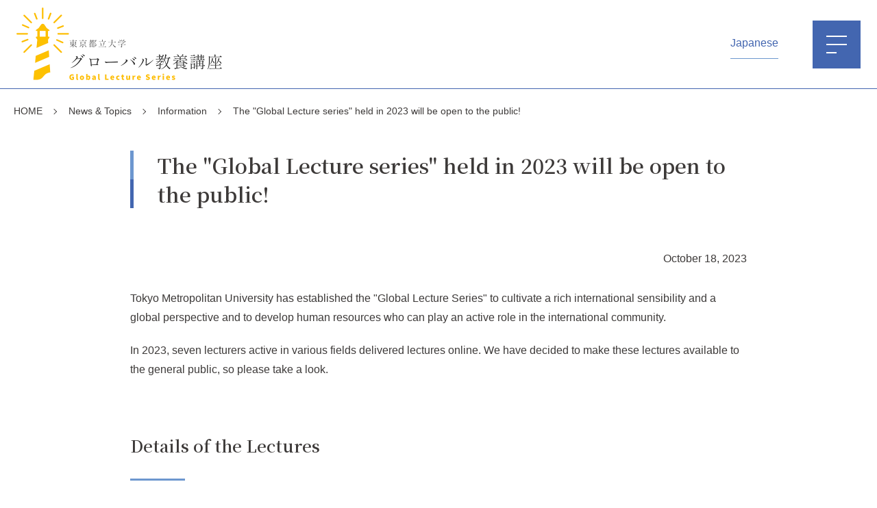

--- FILE ---
content_type: text/html; charset=UTF-8
request_url: https://global-lecture.houjin-tmu.ac.jp/en/news/info/2023_release.html
body_size: 3125
content:
<!DOCTYPE html>
<html lang="en">
         <head>
      <!-- Google tag (gtag.js) -->
<script async src="https://www.googletagmanager.com/gtag/js?id=G-XK0HWF0S6C"></script>
<script>
  window.dataLayer = window.dataLayer || [];
  function gtag(){dataLayer.push(arguments);}
  gtag('js', new Date());

  gtag('config', 'G-XK0HWF0S6C');
  gtag('config', 'UA-20888065-2');
</script>
	<meta charset="UTF-8">
<meta http-equiv="X-UA-Compatible" content="IE=edge">
<meta name="format-detection" content="telephone=no">
<meta name="viewport" content="width=device-width, user-scalable=yes">

<link rel="shortcut icon" href="/favicon.ico">
<link rel="apple-touch-icon" href="/apple-touch-icon.png">
<link rel="icon" type="image/png" href="/android-chrome-192x192.png">

<title>The &quot;Global Lecture series&quot; held in 2023 will be open to the public! | News &amp; Topics | 東京都立大学グローバル教養講座</title>

	<link rel="stylesheet" href="/assets/css/content.min.css">
<script src="/assets/js/jquery.min.js"></script>
<script src="/assets/js/common.js"></script>

<!-- 以下のタグをコピーし、ウェブサイトのすべてのページで <head> タグの間に貼り付けてください。-->
<!-- Google tag (gtag.js) -->
<script async src="https://www.googletagmanager.com/gtag/js?id=AW-10996194153"></script>
<script>
  window.dataLayer = window.dataLayer || [];
  function gtag(){dataLayer.push(arguments);}
  gtag('js', new Date());

  gtag('config', 'AW-10996194153');
</script>
	
   </head>   <body>
         <header id="pagetop" class="header">
      <div class="header_logo"><a href="/en/"><img src="/assets/img/logo_header_en.png" alt="Tokyo Metropolitan University - Global Lecture Series"></a></div>
	<nav class="header_nav">
	
	<dl class="header_nav_main">
<dt role="button" tabindex="0">MENU</dt>
<dd><a href="/en/">HOME</a></dd>
<dd><a href="/en/movie/">Related Videos</a></dd>
<dd><a href="/en/news/">Notices</a></dd>
<dd><a href="/en/contact/">Contact us</a></dd>
</dl>
<ul class="header_nav_sub">
<li><a href="/">Japanese</a></li>
</ul>
	</nav>
   </header><nav class="breadcrumb">
		<ol itemprop="breadcrumb" itemscope="itemscope" itemtype="http://schema.org/BreadcrumbList">
																					<li itemprop="itemListElement" itemscope="" itemtype="http://schema.org/ListItem">
						<a itemprop="item" href="/en/">
							<span itemprop="name">HOME</span>
						</a>
						<meta itemprop="position" content="1">
					</li>
																									<li itemprop="itemListElement" itemscope="" itemtype="http://schema.org/ListItem">
						<a itemprop="item" href="/en/news/">
							<span itemprop="name">News &amp; Topics</span>
						</a>
						<meta itemprop="position" content="2">
					</li>
																									<li itemprop="itemListElement" itemscope="" itemtype="http://schema.org/ListItem">
						<a itemprop="item" href="/en/news/info/">
							<span itemprop="name">Information</span>
						</a>
						<meta itemprop="position" content="3">
					</li>
																									<li itemprop="itemListElement" itemscope="" itemtype="http://schema.org/ListItem">
						<a itemprop="item" href="/en/news/info/2023_release.html">
							<span itemprop="name">The &quot;Global Lecture series&quot; held in 2023 will be open to the public!</span>
						</a>
						<meta itemprop="position" content="4">
					</li>
									</ol>
	</nav>

	   <main>
         <article>
      <h1>The "Global Lecture series" held in 2023 will be open to the public!</h1><p class="release_date">October 18, 2023</p>

		
	
<p>Tokyo Metropolitan University has established the "Global Lecture Series" to cultivate a rich international sensibility and a global perspective and to develop human resources who can play an active role in the international community.</p>
<p>In 2023, seven lecturers active in various fields delivered lectures online. We have decided to make these lectures available to the general public, so please take a look.</p>

	
	
<h2>Details of the Lectures</h2>

			<div class="wm-parallelR-large">
			<div class="wm-parallelR-large-txt">
				<h3><span style="font-size: small;">Founder &amp; CEO, Zuckerberg Media and HUG</span></h3><p><span style="font-size: large;">Randi Zuckerberg</span></p><hr><p><span style="font-size: medium;">Theme：</span></p><p><span style="font-size: medium;">The New Rule of Engagement</span></p><p> </p><p class="wm-icon"><a href="/en/news/info/20230613_syoukai1en_1.html">Lecturer Information</a></p><p>The lecture is no longer available.</p><p> </p>

			</div>
			<div class="wm-parallelR-large-img">
				<figure>
					<img src="/img/news20230613/randizuckerberg1.jpg" alt="">
									</figure>
			</div>
		</div>
	<p> </p>
<p> </p>

	
	
<div class="wm-parallelR-large">
			<div class="wm-parallelR-large-txt">
				<h3><span style="font-size: small;">Academic Director, Department of Philosophy at University of Bonn</span></h3><p><span style="font-size: large;">Markus Gabriel</span></p><hr><p><span style="font-size: medium;">Theme：</span></p><p><span style="font-size: medium;">Ethical Capitalism</span></p><p> </p><p class="wm-icon"><a href="/en/news/info/20230613_syoukai1en_2.html">Lecturer Information</a></p><p class="wm-icon"><a href="https://global-lecture.houjin-tmu.ac.jp/en/movie/2023/20230630.html">Lecture Videos</a></p>

			</div>
			<div class="wm-parallelR-large-img">
				<figure>
					<img src="/img/news20230613/markus-gabriel1.jpg" alt="">
									</figure>
			</div>
		</div>
	<p> </p>
<p> </p>

	
	
<div class="wm-parallelR-large">
			<div class="wm-parallelR-large-txt">
				<h3><span style="font-size: small;">Professor of Biomedical Engineering at Columbia University</span></h3><p><span style="font-size: medium;">Samuel Sia</span></p><hr><p><span style="font-size: medium;">Theme：</span></p><p><span style="font-size: medium;">Miniaturized Devices and Artificial Intelligence<br>Towards Improved and Equitable Health for All</span></p><p> </p><p class="wm-icon"><a href="/en/news/info/20230613_syoukai1en_3.html">Lecturer Information</a></p><p class="wm-icon"><a href="https://global-lecture.houjin-tmu.ac.jp/en/movie/2023/20230707.html">Lecture Videos</a></p>

			</div>
			<div class="wm-parallelR-large-img">
				<figure>
					<img src="/img/news20230613/samsiaheadshot1.jpg" alt="">
									</figure>
			</div>
		</div>
	<p> </p>
<p> </p>

	
	
<div class="wm-parallelR-large">
			<div class="wm-parallelR-large-txt">
				<h3><span style="font-size: small;">Professor of the Japanese Economy at Columbia University</span></h3><p><span style="font-size: medium;">David E. Weinstein</span></p><hr><p><span style="font-size: medium;">Theme：</span></p><p><span style="font-size: medium;">The Japanese Economy: Past, Present, and Future</span></p><p> </p><p class="wm-icon"><a href="/en/news/info/20230613_syoukai1en_4.html">Lecturer Information</a></p><p class="wm-icon"><a href="https://global-lecture.houjin-tmu.ac.jp/en/movie/2023/20230714.html">Lecture Videos</a></p>

			</div>
			<div class="wm-parallelR-large-img">
				<figure>
					<img src="/img/news20230613/weinsteinheadshot1.jpg" alt="">
									</figure>
			</div>
		</div>
	<p> </p>
<p> </p>

	
	
<div class="wm-parallelR-large">
			<div class="wm-parallelR-large-txt">
				<h3><span style="font-size: small;">Co-Founder and Former VP Engineering of Siri and Viv Labs</span></h3><p><span style="font-size: medium;">Adam Cheyer</span></p><hr><p><span style="font-size: medium;">Theme：</span></p><p><span style="font-size: medium;">Siri Stories and ChatGPT</span></p><p> </p><p class="wm-icon"><a href="/en/news/info/20230613_syoukai1en_5.html">Lecturer Information</a></p><p class="wm-icon"><a href="https://global-lecture.houjin-tmu.ac.jp/en/movie/2023/20230721.html">Lecture Videos</a></p>

			</div>
			<div class="wm-parallelR-large-img">
				<figure>
					<img src="/img/news20230613/adamcheyer1.jpg" alt="">
									</figure>
			</div>
		</div>
	<p> </p>
<p> </p>

	
	
<div class="wm-parallelR-large">
			<div class="wm-parallelR-large-txt">
				<h3><span style="font-size: small;">Professor of Professional Practice and founding Director of the Master of Public Administration in Development Practice (MPA-DP) at Columbia University</span></h3><p><span style="font-size: medium;">Glenn Denning</span></p><hr><p><span style="font-size: medium;">Theme：</span></p><p><span style="font-size: medium;">Sustainable Development, the SDGs,</span><br><span style="font-size: medium;">and the Quest for Universal Food Security</span></p><p> </p><p class="wm-icon"><a href="/en/news/info/20230613_syoukai1en_6.html">Lecturer Information</a></p><p class="wm-icon"><a href="https://global-lecture.houjin-tmu.ac.jp/en/movie/2023/20230728.html">Lecture Viodeos</a></p>

			</div>
			<div class="wm-parallelR-large-img">
				<figure>
					<img src="/img/news20230613/gdcolumbia1.jpg" alt="">
									</figure>
			</div>
		</div>
	<p> </p>
<p> </p>

	
	
<div class="wm-parallelR-large">
			<div class="wm-parallelR-large-txt">
				<h3><span style="font-size: small;">Architect, Pritzker Prize Winner</span></h3><p><span style="font-size: medium;">Kazuyo Sejima</span></p><hr><p><span style="font-size: medium;">Theme：</span></p><p><span style="font-size: medium;">Conversation with Architect Kazuyo Sejima</span></p><p> </p><p class="wm-icon"><a href="/en/news/info/20230613_syoukai1en_7.html">Lecturer Information</a></p><p class="wm-icon"><a href="https://global-lecture.houjin-tmu.ac.jp/en/movie/2023/20230804.html">Lecture Videos</a></p>

			</div>
			<div class="wm-parallelR-large-img">
				<figure>
					<img src="/img/news20230613/sejimakazuyo.jpg" alt="">
									</figure>
			</div>
		</div>
	<h2>■Past Achievements</h2>

	<p>Please click on the URL below to view videos of past lectures!</p><p> <a href="https://global-lecture.houjin-tmu.ac.jp/en/movie/" class="wm-link-path">https://global-lecture.houjin-tmu.ac.jp/en/movie/</a></p>

	
	

   </article>
   </main><nav class="localnavi" id="localNav">
			<ul class="localnavi_item">
																										<li>
							<a href="/en/news/">News &amp; Topics</a>
															<ul>
																		
					
					

					
					<li>
													<a href="/en/news/info/">Information</a>
																	</li>
																									
					
					

					
					<li>
													<a href="/en/news/movie/">Start of distribution</a>
																	</li>
																									
					
					

					
					<li>
													<a href="/en/news/event/">Events</a>
																	</li>
										</ul>
													</li>
												</ul>
		</nav>
	
	<div class="to_page_top">
	
	<p><a href="#pagetop">PAGE TOP</a></p>
	</div>   <footer class="footer">
      <div class="footer_logo"><a href="https://www.houjin-tmu.ac.jp/en/" target="_blank"><img src="/assets/img/logo_tmu.png" alt="Public University Corporation Tokyo Metropolitan University"></a></div>
<ul class="footer_nav">
<li><a href="/en/sitemap/">Site Map</a></li>
<li><a href="/en/links/">Related Links</a></li>
<li><a href="/en/contact/">Contact us</a></li>
</ul>
<p class="footer_copyright"><small>Copyright &copy;2022 Tokyo Metropolitan Public University Corporation. All Rights Reserved.</small></p>
	
   </footer>
   </body>
   </html>

--- FILE ---
content_type: text/css
request_url: https://global-lecture.houjin-tmu.ac.jp/assets/css/content.min.css
body_size: 7156
content:
@import"https://fonts.googleapis.com/css2?family=Noto+Serif+JP:wght@400;600&display=swap";@font-face{font-family:"YakuHanJPs_Narrow";font-style:normal;font-weight:200;font-display:swap;src:url("/assets/fonts/YakuHanJPs/YakuHanJPs-Thin.eot");src:url("/assets/fonts/YakuHanJPs/YakuHanJPs-Thin.woff2") format("woff2"),url("/assets/fonts/YakuHanJPs/YakuHanJPs-Thin.woff") format("woff");unicode-range:U+3008,U+3009,U+300a,U+300b,U+300c,U+300d,U+300e,U+300f,U+3010,U+3011,U+3014,U+3015,U+ff08,U+ff09,U+ff3b,U+ff3d,U+ff5b,U+ff5d}@font-face{font-family:"YakuHanJPs_Narrow";font-style:normal;font-weight:300;font-display:swap;src:url("/assets/fonts/YakuHanJPs/YakuHanJPs-Light.eot");src:url("/assets/fonts/YakuHanJPs/YakuHanJPs-Light.woff2") format("woff2"),url("/assets/fonts/YakuHanJPs/YakuHanJPs-Light.woff") format("woff");unicode-range:U+3008,U+3009,U+300a,U+300b,U+300c,U+300d,U+300e,U+300f,U+3010,U+3011,U+3014,U+3015,U+ff08,U+ff09,U+ff3b,U+ff3d,U+ff5b,U+ff5d}@font-face{font-family:"YakuHanJPs_Narrow";font-style:normal;font-weight:400;font-display:swap;src:url("/assets/fonts/YakuHanJPs/YakuHanJPs-Light.eot");src:url("/assets/fonts/YakuHanJPs/YakuHanJPs-Light.woff2") format("woff2"),url("/assets/fonts/YakuHanJPs/YakuHanJPs-Light.woff") format("woff");unicode-range:U+3008,U+3009,U+300a,U+300b,U+300c,U+300d,U+300e,U+300f,U+3010,U+3011,U+3014,U+3015,U+ff08,U+ff09,U+ff3b,U+ff3d,U+ff5b,U+ff5d}@font-face{font-family:"YakuHanJPs_Narrow";font-style:normal;font-weight:500;font-display:swap;src:url("/assets/fonts/YakuHanJPs/YakuHanJPs-DemiLight.eot");src:url("/assets/fonts/YakuHanJPs/YakuHanJPs-DemiLight.woff2") format("woff2"),url("/assets/fonts/YakuHanJPs/YakuHanJPs-DemiLight.woff") format("woff");unicode-range:U+3008,U+3009,U+300a,U+300b,U+300c,U+300d,U+300e,U+300f,U+3010,U+3011,U+3014,U+3015,U+ff08,U+ff09,U+ff3b,U+ff3d,U+ff5b,U+ff5d}@font-face{font-family:"YakuHanJPs_Narrow";font-style:normal;font-weight:600;font-display:swap;src:url("/assets/fonts/YakuHanJPs/YakuHanJPs-Regular.eot");src:url("/assets/fonts/YakuHanJPs/YakuHanJPs-Regular.woff2") format("woff2"),url("/assets/fonts/YakuHanJPs/YakuHanJPs-Regular.woff") format("woff");unicode-range:U+3008,U+3009,U+300a,U+300b,U+300c,U+300d,U+300e,U+300f,U+3010,U+3011,U+3014,U+3015,U+ff08,U+ff09,U+ff3b,U+ff3d,U+ff5b,U+ff5d}@font-face{font-family:"YakuHanJPs_Narrow";font-style:normal;font-weight:700;font-display:swap;src:url("/assets/fonts/YakuHanJPs/YakuHanJPs-Medium.eot");src:url("/assets/fonts/YakuHanJPs/YakuHanJPs-Medium.woff2") format("woff2"),url("/assets/fonts/YakuHanJPs/YakuHanJPs-Medium.woff") format("woff");unicode-range:U+3008,U+3009,U+300a,U+300b,U+300c,U+300d,U+300e,U+300f,U+3010,U+3011,U+3014,U+3015,U+ff08,U+ff09,U+ff3b,U+ff3d,U+ff5b,U+ff5d}@font-face{font-family:"YakuHanJPs_Narrow";font-style:normal;font-weight:800;font-display:swap;src:url("/assets/fonts/YakuHanJPs/YakuHanJPs-Bold.eot");src:url("/assets/fonts/YakuHanJPs/YakuHanJPs-Bold.woff2") format("woff2"),url("/assets/fonts/YakuHanJPs/YakuHanJPs-Bold.woff") format("woff");unicode-range:U+3008,U+3009,U+300a,U+300b,U+300c,U+300d,U+300e,U+300f,U+3010,U+3011,U+3014,U+3015,U+ff08,U+ff09,U+ff3b,U+ff3d,U+ff5b,U+ff5d}@font-face{font-family:"YakuHanJPs_Narrow";font-style:normal;font-weight:900;font-display:swap;src:url("/assets/fonts/YakuHanJPs/YakuHanJPs-Bold.eot");src:url("/assets/fonts/YakuHanJPs/YakuHanJPs-Bold.woff2") format("woff2"),url("/assets/fonts/YakuHanJPs/YakuHanJPs-Bold.woff") format("woff");unicode-range:U+3008,U+3009,U+300a,U+300b,U+300c,U+300d,U+300e,U+300f,U+3010,U+3011,U+3014,U+3015,U+ff08,U+ff09,U+ff3b,U+ff3d,U+ff5b,U+ff5d}@font-face{font-family:"Custom Yu Gothic";src:local("Yu Gothic Medium");font-weight:100}@font-face{font-family:"Custom Yu Gothic";src:local("Yu Gothic Medium");font-weight:200}@font-face{font-family:"Custom Yu Gothic";src:local("Yu Gothic Medium");font-weight:300}@font-face{font-family:"Custom Yu Gothic";src:local("Yu Gothic Medium");font-weight:400}@font-face{font-family:"Custom Yu Gothic";src:local("Yu Gothic Medium");font-weight:500}@font-face{font-family:"Custom Yu Gothic";src:local("Yu Gothic Bold");font-weight:600}body,input,textarea,button,select,label{font-family:YakuHanJPs_Narrow,"Hiragino Sans","Hiragino Kaku Gothic ProN","Custom Yu Gothic","Yu Gothic Medium","Yu Gothic",Meiryo,"Noto Sans JP",sans-serif}body{background-color:#fff;color:#3d3a39;font-size:1rem;margin:0;min-width:320px;padding:0;position:relative;-webkit-text-size-adjust:100%}header,footer,main,article,aside,section,nav,figure,figcaption{display:block;margin:0;padding:0}h1,h2,h3,h4,h5,h6{font-feature-settings:"palt";line-height:1.8;margin:0;max-height:100%;padding:0}p,th,td,li,dt,dd{font-feature-settings:"palt";line-height:1.8;margin:0;max-height:100%;padding:0}ul,ol{list-style-type:none;margin:0;padding:0}dl,form{margin:0;padding:0}fieldset,iframe{border-style:none;margin:0;max-width:100%;padding:0}input[type=text],textarea,button{-webkit-appearance:none;border:none;border-radius:0;font-size:1rem;font-feature-settings:"palt"}input[type=text]:focus,textarea:focus,button:focus{outline:none}input[type=button],input[type=submit],input[type=reset],button{cursor:pointer}input[type=button]:focus,input[type=submit]:focus,input[type=reset]:focus,button:focus{outline:none}input[type=text]::-moz-placeholder{color:#c9d3e8}input[type=text]::placeholder{color:#c9d3e8}select{border:none;border-radius:0;cursor:pointer;font-size:1rem}select:focus{outline:none}label{cursor:pointer;font-size:1rem}table{border-collapse:collapse;border-spacing:0}th{text-align:left}caption{text-align:left;width:100%}address{font-style:normal;font-weight:normal}i{font-style:oblique}b,em{font-style:normal;font-weight:bold}strong{color:#d32e2e;font-weight:bold}small{font-size:1rem}figure img{display:inline-block;margin:0 auto}img{border-style:none;height:auto;-ms-interpolation-mode:bicubic;margin:0 auto;max-width:100%}a{font-weight:bold;transition:all .3s}a:link{color:#4366b0}a:visited{color:#4366b0}a:active,a:hover{color:#6d97cf}a:focus{color:#6d97cf}hr{height:0;margin:0;padding:0;border:0}*{-webkit-tap-highlight-color:rgba(0,0,0,0);-webkit-touch-callout:　none}.header{align-items:flex-start;background-color:#fff;border-bottom:1px solid #4366b0;box-sizing:border-box;display:flex;justify-content:space-between;height:130px;position:relative;padding:0 24px;width:100%;z-index:1000}.header a{font-weight:normal;text-decoration:none}.header_logo{align-items:center;display:flex;height:128px}.header_logo h1::before{display:none}.header_logo img{display:block;width:300px}.header_nav{display:flex}.header_nav_main{background-color:#fff;order:2;white-space:nowrap;width:70px}.header_nav_main dt{background-color:#4366b0;cursor:pointer;height:0;margin:30px 0 29px auto;overflow:hidden;padding-top:70px;position:relative;text-indent:70px;width:70px}.header_nav_main dt::before,.header_nav_main dt::after{border-color:#fff;border-style:solid;content:"";display:block;left:0;margin:auto;position:absolute;transition:all .2s ease;right:0}.header_nav_main dt::before{border-width:2px 0;bottom:34px;height:10px;top:22px;width:30px}.header_nav_main dt::after{border-width:0 0 0 15px;bottom:22px;height:2px;top:46px;width:15px}.header_nav_main dd{background-color:#fff;font-family:YakuHanJPs_Narrow,"Noto Serif JP","Hiragino Mincho ProN",YuMincho,"Yu Mincho","serif";font-size:1.25rem;line-height:0;margin-left:-146px;overflow:hidden;transition:all .2s ease;width:240px}.header_nav_main dd a{color:#3d3a39;display:block;line-height:inherit;opacity:0;padding:0 50px 0 25px;position:relative;transition:all .2s ease}.header_nav_main dd a::before,.header_nav_main dd a::after{content:"";display:block;position:absolute}.header_nav_main dd a::before{border-color:#4366b0;border-style:solid;border-width:1px 1px 0 0;bottom:0;height:10px;margin:auto;right:18px;top:0;transform:rotate(45deg);width:10px}.header_nav_main dd a::after{border-bottom:1px solid #c5d5ec;left:0;margin:0 auto;right:0;top:0;width:calc(100% - 30px)}.header_nav_main dd:first-of-type{border-top:1px solid #4366b0}.header_nav_main dd:first-of-type a::after{display:none}.header_nav_main.js_nav_open dt::before{border-width:2px 0 0;bottom:0;height:0;top:0;transform:rotate(45deg);width:40px}.header_nav_main.js_nav_open dt::after{border-width:0 0 0 40px;bottom:0;top:0;transform:rotate(-45deg);width:0}.header_nav_main.js_nav_open dd{line-height:1.4}.header_nav_main.js_nav_open dd a{opacity:1;padding-bottom:20px;padding-top:20px}.header_nav_main.js_nav_open dd:first-of-type{border-color:#c5d5ec}.header_nav_sub{align-items:center;display:flex;order:1;padding:0 clamp(20px,6.5vw,50px)}.header_nav_sub a{display:inline-block;padding-top:4px}.header_nav_sub a::after{border-top:1px solid #6d97cf;content:"";display:block;margin-top:8px}@media(max-width: 479px){.header{height:70px;padding:0}.header_logo{height:68px;padding-left:8px}.header_logo img{max-height:60px;width:auto}.header_nav_main dt{margin:0 0 -1px auto}.header_nav_main dd{margin-left:-170px}.header_nav_sub{height:70px;padding:0 20px}.header_nav_sub a{letter-spacing:-1em;overflow:hidden;white-space:nowrap}.header_nav_sub a::before{background-color:#fff;content:"En";display:inline-block;letter-spacing:0;position:relative}html[lang=en] .header_nav_sub a::before{content:"Jp"}}.to_page_top{background-color:#f0f4fa;margin:60px 0 0;padding:20px 20px}.to_page_top p{max-width:1320px;margin:0 auto;position:relative}.to_page_top a{background-color:#fff;display:block;height:40px;margin-left:auto;overflow:hidden;position:relative;text-indent:50px;width:40px;white-space:nowrap}.to_page_top a:after{border-color:#6d97cf;border-style:solid;border-width:2px 2px 0 0;bottom:0;content:"";display:block;height:8px;left:0;margin:auto;position:absolute;right:0;top:6px;transform:rotate(-45deg);transition:all .3s;width:8px}.localnavi+.to_page_top{margin-top:-30px;padding:0 20px 30px}@media(min-width: 480px){.localnavi+.to_page_top a{bottom:0;position:absolute;right:0}}@media(max-width: 479px){.to_page_top{padding-left:10px;padding-right:10px}}.footer{display:flex;flex-wrap:wrap;margin:0 auto;max-width:1320px;padding:30px 20px;position:relative}.footer a{color:#3d3a39;font-weight:normal;text-decoration:none}.footer_logo{max-width:260px}.footer_logo a,.footer_logo img{display:inline-block}.footer_nav{display:flex}.footer_nav li{margin:0 10px}.footer_copyright{text-align:center}.footer_copyright small{font-size:0.75rem}@media(max-width: 768px){.footer{align-items:center;flex-direction:column}.footer_logo{text-align:center}.footer_nav{margin-top:30px}}@media(min-width: 769px){.footer{justify-content:space-between;position:relative}.footer_logo{height:0;left:0;padding:0 20px;position:absolute;width:40%}.footer_nav{margin-left:auto;max-width:calc(100% - 260px)}.footer_nav li:last-child{margin-right:0}.footer_copyright{display:flex;justify-content:flex-end;text-align:right;width:100%}.footer_copyright::before{content:"";display:block;flex-shrink:0;width:40%}}@media(max-width: 479px){.footer{padding:30px 10px}}.breadcrumb{font-size:0.875rem;margin:20px auto 45px;max-width:1280px;padding:0 20px}.breadcrumb a{color:#3d3a39;font-weight:normal;text-decoration:none}.breadcrumb ol{list-style:none;letter-spacing:-0.4em;overflow:auto;padding:0;white-space:nowrap;width:100%}.breadcrumb li{display:inline-block;letter-spacing:0;margin:0;padding:0}.breadcrumb li:nth-child(n+2)::before{border-color:#3d3a39;border-style:solid;border-width:0 1px 1px 0;content:"";display:inline-block;height:5px;margin:0 1em;transform:rotate(-45deg);vertical-align:middle;width:5px}.breadcrumb li:last-child a{cursor:default}@media(min-width: 769px){.breadcrumb ol{overflow:hidden;text-overflow:ellipsis}}@media(max-width: 479px){.breadcrumb{padding:0 10px}}.localnavi{background-color:#f0f4fa;margin:60px 0 0;padding:60px 20px}.localnavi_item{margin:0 auto;max-width:1100px;padding-right:60px}.localnavi_item a{color:#3d3a39;display:inline-block;font-weight:normal;text-decoration:none}.localnavi_item strong{font-weight:normal}.localnavi_item li:nth-child(n+2){margin-top:30px}.localnavi_item li ul{margin:30px 0 0 20px}.localnavi_item li ul ul{margin-left:35px}.localnavi_item li li a{padding-left:15px;position:relative}.localnavi_item li li a::before{border-color:#9a9c9c;border-style:solid;border-width:1px 1px 0 0;content:"";display:block;position:absolute;height:5px;left:0;top:calc(0.9em - 3px);transform:rotate(45deg);width:5px}.localnavi_item li li li{font-size:0.875rem}@media(max-width: 479px){.localnavi{padding:60px 10px}.localnavi_item{padding-right:0}}.index_nav a{color:#3d3a39;font-weight:normal;text-decoration:none}.index_nav_item{display:flex;flex-direction:column}.index_nav_item img{display:block}.index_nav_item dt{font-weight:bold;margin-top:8px;order:2}.index_nav_item dd{margin-top:8px;order:3}.index_nav .index_nav_image{margin:0;order:1}*+.switch_box{margin-top:24px}.switch_box dd,.switch_box .js_wrapper{padding:24px;z-index:0}.switch_box dt,.switch_box .js_toggle_button{background-color:#fff;border:1px solid #c9d3e8;border-radius:6px;box-shadow:0 3px 0 rgba(170,170,170,.4);color:#3d3a39;cursor:pointer;font-size:1rem;font-weight:500;line-height:1.8;outline:none;padding:calc(20px - 0.4em) 48px calc(20px - 0.4em) 16px;position:relative;transition:background-color .3s,color .3s;z-index:1}.switch_box dt::after,.switch_box .js_toggle_button::after{background-image:linear-gradient(rgba(255, 255, 255, 0) 7px, #4366b0 7px, #4366b0 9px, rgba(255, 255, 255, 0) 9px),linear-gradient(90deg, rgba(255, 255, 255, 0) 7px, #4366b0 7px, #4366b0 9px, rgba(255, 255, 255, 0) 9px);background-position:center center;background-repeat:norepeat;background-size:16px 16px;bottom:0;content:"";height:2px;filter:brightness(100%);margin:auto 0;position:absolute;right:16px;top:0;transition:all .3s ease;width:16px}.switch_box dt:hover,.switch_box .js_toggle_button:hover{color:#6d97cf}.switch_box dt+*,.switch_box .js_toggle_button+*{height:auto;transition:visibility .3s,margin-top .3s;margin-top:0;opacity:1}.switch_box dt.js_close,.switch_box .js_toggle_button.js_close{background-color:#4366b0;border-color:#4366b0;color:#3d3a39}.switch_box dt.js_close::after,.switch_box .js_toggle_button.js_close::after{filter:brightness(0%);height:16px}.switch_box dt.js_close:hover,.switch_box dt.js_close:active,.switch_box .js_toggle_button.js_close:hover,.switch_box .js_toggle_button.js_close:active{background-color:#3ceacb}.switch_box dt.js_close+*,.switch_box .js_toggle_button.js_close+*{-webkit-animation:act_open .3s 1 alternate forwards;animation:act_open .3s 1 alternate forwards;height:0;margin-top:-20px;opacity:0;overflow:hidden;padding:10px 24px}.switch_box:not(.switch_faq) h2.js_toggle_button::before,.switch_box:not(.switch_faq) h3.js_toggle_button::before,.switch_box:not(.switch_faq) h4.js_toggle_button::before,.switch_box:not(.switch_faq) h5.js_toggle_button::before,.switch_box:not(.switch_faq) h6.js_toggle_button::before{display:none}.switch_box.switch_faq dt,.switch_box.switch_faq .js_toggle_button{padding-left:52px}.switch_box.switch_faq dt::before,.switch_box.switch_faq .js_toggle_button::before{bottom:0;color:#6c6c6c;content:"Q";font-family:Arial,Helvetica,sans-serif;font-size:1.5rem;height:2em;left:16px;line-height:2;margin:auto;position:absolute;top:0;transition:all .3s}.switch_box.switch_faq dt.js_close::before,.switch_box.switch_faq .js_toggle_button.js_close::before{color:#fff}.switch_box.switch_faq dd,.switch_box.switch_faq .js_wrapper{padding-left:64px;position:relative}.switch_box.switch_faq dd::before,.switch_box.switch_faq .js_wrapper::before{color:#07846f;content:"A";font-family:Arial,Helvetica,sans-serif;font-size:1.5rem;height:2em;left:24px;line-height:2;position:absolute;top:16px}.switch_box.switch_faq h2.js_toggle_button::before,.switch_box.switch_faq h3.js_toggle_button::before,.switch_box.switch_faq h4.js_toggle_button::before,.switch_box.switch_faq h5.js_toggle_button::before,.switch_box.switch_faq h6.js_toggle_button::before{border-style:none;width:auto}@media all and (-ms-high-contrast: none){*::-ms-backdrop,.switch_box .js_toggle_button::after{background-image:linear-gradient(rgba(255, 255, 255, 0) 7px, #fff 7px, #fff 9px, rgba(255, 255, 255, 0) 9px),linear-gradient(90deg, rgba(255, 255, 255, 0) 7px, rgba(255, 255, 255, 0) 7px, rgba(255, 255, 255, 0) 9px, rgba(255, 255, 255, 0) 9px)}*::-ms-backdrop,.switch_box .js_toggle_button.js_close::after{background-image:linear-gradient(rgba(255, 255, 255, 0) 7px, #3d3a39 7px, #3d3a39 9px, rgba(255, 255, 255, 0) 9px),linear-gradient(90deg, rgba(255, 255, 255, 0) 7px, #3d3a39 7px, #3d3a39 9px, rgba(255, 255, 255, 0) 9px)}}main{margin:0 auto;max-width:900px;padding:0 20px}@media(max-width: 479px){main{padding:0 10px}}h1,h2,h3,h4,h5,h6,.wm-h1,.wm-h2,.wm-h3,.wm-h4,.wm-h5,.wm-h6{font-weight:bold;line-height:1.4;position:relative}h1::before,h2::before,h3::before,h4::before,h5::before,h6::before,.wm-h1::before,.wm-h2::before,.wm-h3::before,.wm-h4::before,.wm-h5::before,.wm-h6::before{border-color:#6d97cf;border-style:solid;content:"";position:absolute}h1,.wm-h1{border-left:5px solid #4366b0;color:#3d3a39;font-family:YakuHanJPs_Narrow,"Noto Serif JP","Hiragino Mincho ProN",YuMincho,"Yu Mincho","serif";font-size:clamp(1.406rem,3.91vw,1.875rem);padding:0 0 0 20px}h1::before,.wm-h1::before{border-width:0 0 0 5px;bottom:50%;display:block;height:50%;left:-5px;width:0}article>h1,article>.wm-h1{margin-bottom:60px}@media(min-width: 769px){h1,.wm-h1{padding-left:35px}}h2,.wm-h2{border-style:none;color:#3d3a39;font-family:YakuHanJPs_Narrow,"Noto Serif JP","Hiragino Mincho ProN",YuMincho,"Yu Mincho","serif";font-size:clamp(1.125rem,3.13vw,1.5rem);padding:0 0 35px}h2::before,.wm-h2::before{border-width:3px 0 0;bottom:0;display:block;height:0;left:0;width:80px}*+h2,*+.wm-h2{margin-top:80px}h3,.wm-h3{border-left:3px solid #4366b0;color:#3d3a39;font-family:YakuHanJPs_Narrow,"Noto Serif JP","Hiragino Mincho ProN",YuMincho,"Yu Mincho","serif";font-size:clamp(1rem,2.6vw,1.25rem);padding:0 0 0 15px}h3::before,.wm-h3::before{display:none}*+h3,*+.wm-h3{margin-top:50px}h4,.wm-h4{border-style:none;color:#6d97cf;font-family:YakuHanJPs_Narrow,"Hiragino Sans","Hiragino Kaku Gothic ProN","Custom Yu Gothic","Yu Gothic Medium","Yu Gothic",Meiryo,"Noto Sans JP",sans-serif;font-size:clamp(1rem,2.34vw,1.125rem);padding:0}h4::before,.wm-h4::before{display:none}*+h4,*+.wm-h4{margin-top:50px}h5,.wm-h5{border-style:none;color:#3d3a39;font-family:YakuHanJPs_Narrow,"Hiragino Sans","Hiragino Kaku Gothic ProN","Custom Yu Gothic","Yu Gothic Medium","Yu Gothic",Meiryo,"Noto Sans JP",sans-serif;font-size:clamp(1rem,2.34vw,1.125rem);padding:0}h5::before,.wm-h5::before{display:none}*+h5,*+.wm-h5{margin-top:40px}h6,.wm-h6{border-style:none;color:#3d3a39;font-family:YakuHanJPs_Narrow,"Hiragino Sans","Hiragino Kaku Gothic ProN","Custom Yu Gothic","Yu Gothic Medium","Yu Gothic",Meiryo,"Noto Sans JP",sans-serif;font-size:1rem;padding:0}h6::before,.wm-h6::before{display:none}*+h6,*+.wm-h6{margin-top:35px}*+p{margin-top:20px}.copy{color:#4366b0;font-family:YakuHanJPs_Narrow,"Noto Serif JP","Hiragino Mincho ProN",YuMincho,"Yu Mincho","serif";font-size:clamp(1rem,2.34vw,1.125rem);font-weight:bold}*+.copy{margin-top:40px}.wm-left{text-align:left}.wm-center{text-align:center}.wm-right{text-align:right}sup{font-size:.6em;vertical-align:text-top}sub{font-size:.6em;vertical-align:text-bottom}.wm-link-path{word-break:break-all}figure{text-align:center}*+figure{margin-top:20px}figure img{vertical-align:bottom}figure figcaption{font-size:0.875rem;margin-top:.5em;text-align:left}hr{border-top:1px solid #c9d3e8;height:0;margin:24px 0}.wm-ul-circle,.wm-ul-disc,.wm-ul-square{padding-left:1.5em}*+.wm-ul-circle,*+.wm-ul-disc,*+.wm-ul-square{margin-top:20px}.wm-ul-circle>li,.wm-ul-disc>li,.wm-ul-square>li{padding-left:0;position:relative}.wm-ul-circle *+li,.wm-ul-circle ul,.wm-ul-circle ol,.wm-ul-circle p,.wm-ul-circle table,.wm-ul-disc *+li,.wm-ul-disc ul,.wm-ul-disc ol,.wm-ul-disc p,.wm-ul-disc table,.wm-ul-square *+li,.wm-ul-square ul,.wm-ul-square ol,.wm-ul-square p,.wm-ul-square table{margin-top:15px}.wm-ul-circle .wm-icon,.wm-ul-disc .wm-icon,.wm-ul-square .wm-icon{list-style-type:none}.wm-ul-circle{list-style-type:circle}.wm-ul-disc{list-style-type:disc}.wm-ul-square{list-style-type:square}ol,.wm-ol-decimal,.wm-ol-lower-greek,.wm-ol-lower-alpha,.wm-ol-lower-roman,.wm-ol-upper-alpha,.wm-ol-upper-roman{padding-left:1.5em}*+ol,*+.wm-ol-decimal,*+.wm-ol-lower-greek,*+.wm-ol-lower-alpha,*+.wm-ol-lower-roman,*+.wm-ol-upper-alpha,*+.wm-ol-upper-roman{margin-top:20px}ol *+li,ol ul,ol ol,ol p,ol table,.wm-ol-decimal *+li,.wm-ol-decimal ul,.wm-ol-decimal ol,.wm-ol-decimal p,.wm-ol-decimal table,.wm-ol-lower-greek *+li,.wm-ol-lower-greek ul,.wm-ol-lower-greek ol,.wm-ol-lower-greek p,.wm-ol-lower-greek table,.wm-ol-lower-alpha *+li,.wm-ol-lower-alpha ul,.wm-ol-lower-alpha ol,.wm-ol-lower-alpha p,.wm-ol-lower-alpha table,.wm-ol-lower-roman *+li,.wm-ol-lower-roman ul,.wm-ol-lower-roman ol,.wm-ol-lower-roman p,.wm-ol-lower-roman table,.wm-ol-upper-alpha *+li,.wm-ol-upper-alpha ul,.wm-ol-upper-alpha ol,.wm-ol-upper-alpha p,.wm-ol-upper-alpha table,.wm-ol-upper-roman *+li,.wm-ol-upper-roman ul,.wm-ol-upper-roman ol,.wm-ol-upper-roman p,.wm-ol-upper-roman table{margin-top:15px}ol>li,.wm-ol-decimal>li,.wm-ol-lower-greek>li,.wm-ol-lower-alpha>li,.wm-ol-lower-roman>li,.wm-ol-upper-alpha>li,.wm-ol-upper-roman>li{padding-left:.3em}ol,.wm-ol-decimal{list-style-type:decimal}.wm-ol-lower-greek{list-style-type:lower-greek}.wm-ol-lower-alpha{list-style-type:lower-alpha}.wm-ol-upper-alpha{list-style-type:upper-alpha}.wm-ol-lower-roman{list-style-type:lower-roman}.wm-ol-upper-roman{list-style-type:upper-roman}.wm-icon{position:relative}.wm-icon a{font-weight:normal;position:relative}.wm-icon a:link,.wm-icon a:visited{text-decoration:none}.wm-icon a:hover,.wm-icon a:active{color:#4366b0;text-decoration:underline}.wm-icon a::before{content:"";display:inline-block;vertical-align:top}.wm-icon a:not([target=_blank]):not([href*=".pdf"]):not([href$=".doc"]):not([href$=".docx"]):not([href$=".xls"]):not([href$=".xlsx"]):not([href$=".zip"])::before{background:url(/assets/img/ico_link.svg) left center no-repeat;background-size:contain;content:"";margin:0 8px 0 0;height:1.8em;width:12px}.wm-icon a[target=_blank]::before,.wm-icon a[href*=".pdf"]::before,.wm-icon a[href$=".doc"]::before,.wm-icon a[href$=".docx"]::before,.wm-icon a[href$=".xls"]::before,.wm-icon a[href$=".xlsx"]::before,.wm-icon a[href$=".zip"]::before{background-position:left center;background-repeat:no-repeat;background-size:contain;margin:0 8px 0 0;height:1.8em;width:18px}.wm-icon a[target=_blank]::before{background-image:url(/assets/img/ico_blank.svg)}.wm-icon a[href*=".pdf"]::before{background-image:url(/assets/img/ico_pdf.svg)}.wm-icon a[href$=".doc"]::before,.wm-icon a[href$=".docx"]::before{background-image:url(/assets/img/ico_doc.svg)}.wm-icon a[href$=".xls"]::before,.wm-icon a[href$=".xlsx"]::before{background-image:url(/assets/img/ico_xls.svg)}.wm-icon a[href$=".zip"]::before{background-image:url(/assets/img/ico_zip.svg)}li.wm-icon{margin-top:15px}ul:not([class]):not([style]) li.wm-icon:first-child{margin-top:20px}ul:not([class]):not([style]) li.wm-icon ul:not([class]):not([style]) li.wm-icon:first-child{margin-top:15px}li.wm-icon ul,li.wm-icon ol,li.wm-icon p,li.wm-icon table{margin:16px 0 0 20px}li.wm-icon>a{display:inline-block}li.wm-icon>a:not([target=_blank]):not([href*=".pdf"]):not([href$=".doc"]):not([href$=".docx"]):not([href$=".xls"]):not([href$=".xlsx"]):not([href$=".zip"]){padding-left:16px}li.wm-icon>a:not([target=_blank]):not([href*=".pdf"]):not([href$=".doc"]):not([href$=".docx"]):not([href$=".xls"]):not([href$=".xlsx"]):not([href$=".zip"])::before{margin-left:-14px}li.wm-icon>a[target=_blank],li.wm-icon>a[href*=".pdf"],li.wm-icon>a[href$=".doc"],li.wm-icon>a[href$=".docx"],li.wm-icon>a[href$=".xls"],li.wm-icon>a[href$=".xlsx"],li.wm-icon>a[href$=".zip"]{padding-left:22px}li.wm-icon>a[target=_blank]::before,li.wm-icon>a[href*=".pdf"]::before,li.wm-icon>a[href$=".doc"]::before,li.wm-icon>a[href$=".docx"]::before,li.wm-icon>a[href$=".xls"]::before,li.wm-icon>a[href$=".xlsx"]::before,li.wm-icon>a[href$=".zip"]::before{margin-left:-22px}h2.wm-icon~h2.wm-icon{margin-top:20px}h2.wm-icon>a{display:inline-block}h2.wm-icon>a:not([target=_blank]):not([href*=".pdf"]):not([href$=".doc"]):not([href$=".docx"]):not([href$=".xls"]):not([href$=".xlsx"]):not([href$=".zip"]){padding-left:16px}h2.wm-icon>a:not([target=_blank]):not([href*=".pdf"]):not([href$=".doc"]):not([href$=".docx"]):not([href$=".xls"]):not([href$=".xlsx"]):not([href$=".zip"])::before{margin-left:-14px}h2.wm-icon>a[target=_blank],h2.wm-icon>a[href*=".pdf"],h2.wm-icon>a[href$=".doc"],h2.wm-icon>a[href$=".docx"],h2.wm-icon>a[href$=".xls"],h2.wm-icon>a[href$=".xlsx"],h2.wm-icon>a[href$=".zip"]{padding-left:22px}h2.wm-icon>a[target=_blank]::before,h2.wm-icon>a[href*=".pdf"]::before,h2.wm-icon>a[href$=".doc"]::before,h2.wm-icon>a[href$=".docx"]::before,h2.wm-icon>a[href$=".xls"]::before,h2.wm-icon>a[href$=".xlsx"]::before,h2.wm-icon>a[href$=".zip"]::before{margin-left:-22px}*+div.wm-icon{margin-top:20px}div.wm-icon *+li{margin-top:15px}table{border-collapse:collapse;width:100%}*+table{margin-top:20px}caption{font-weight:bold;padding-bottom:.5em}th,td{border:1px solid #fff;padding:10px 25px}th{background-color:#d3e0f1}td{background-color:#f0f4fa}input[placeholder]::-webkit-input-placeholder{color:#757575}input[placeholder]::-moz-placeholder{color:#757575}input[placeholder]:-ms-input-placeholder{color:#757575}input[placeholder]:focus::-webkit-input-placeholder{color:#757575}input[placeholder]:focus::-moz-placeholder{color:#757575}input[placeholder]:focus:-ms-input-placeholder{color:#757575}.wm-border,.wm-background,.wm-border-background{padding:30px}*+.wm-border,.wm-border>*+*,*+.wm-background,.wm-background>*+*,*+.wm-border-background,.wm-border-background>*+*{margin-top:20px}.wm-border{background-color:#fff;border:1px solid #c9d3e8}.wm-background{background-color:#fff;border:1px solid #a7c1e2}.wm-border-background{background-color:#f0f4fa;border:1px solid #a7c1e2}*+[class^=wm-button]{margin-top:20px}[class^=wm-button] li{width:100%}[class^=wm-button] li:nth-child(n+2){margin-top:20px}[class^=wm-button] a{font-weight:normal;text-decoration:none}[class^=wm-button] a,[class^=wm-button] button,[class^=wm-button] input{align-items:center;background-color:#4366b0;border-radius:4px;box-shadow:0 3px 0 rgba(170,170,170,.4);box-sizing:border-box;color:#fff;display:flex;justify-content:center;margin:0 auto;max-width:100%;outline:none;overflow:visible;padding:20px 40px;position:relative;transition:all .3s;width:400px}[class^=wm-button] a::after,[class^=wm-button] button::after,[class^=wm-button] input::after{border-color:#fff;border-style:solid;border-width:1px 1px 0 0;bottom:0;content:"";display:block;height:10px;margin:auto;position:absolute;right:18px;transform:rotate(45deg);top:0;width:10px}[class^=wm-button] a.gray,[class^=wm-button] button.gray,[class^=wm-button] input.gray{background-color:#5e6262}[class^=wm-button].gray a,[class^=wm-button].gray button,[class^=wm-button].gray input,[class^=wm-button] .gray a,[class^=wm-button] .gray button,[class^=wm-button] .gray input{background-color:#5e6262}ul[class^=wm-button]{display:flex;flex-wrap:wrap;justify-content:space-between}@media(min-width: 769px){ul[class^=wm-button] li:not(:first-child:last-child){display:flex;width:calc(50% - 20px)}ul[class^=wm-button] li:not(:first-child:last-child):nth-child(2){margin-top:0}ul[class^=wm-button] li:not(:first-child:last-child) a,ul[class^=wm-button] li:not(:first-child:last-child) button,ul[class^=wm-button] li:not(:first-child:last-child) input{width:100%}}.wm-column2,.wm-column3,.wm-column4{display:flex;flex:0 0 100%;flex-wrap:wrap;justify-content:space-between}*+.wm-column2,*+.wm-column3,*+.wm-column4{margin-top:20px}.wm-column2>*,.wm-column3>*,.wm-column4>*{box-sizing:border-box;width:100%}.wm-column2>*:not(:first-child),.wm-column3>*:not(:first-child),.wm-column4>*:not(:first-child){margin-top:clamp(20px,5.2vw,40px)}@media(min-width: 480px){.wm-column2>*,.wm-column3>*,.wm-column4>*{width:calc(50% - 20px)}.wm-column2>*:nth-child(2),.wm-column3>*:nth-child(2),.wm-column4>*:nth-child(2){margin-top:0}}@media(min-width: 769px){.wm-column3::before,.wm-column4::before{content:"";display:block;order:2;width:calc(33.333% - 30px)}.wm-column3>*,.wm-column4>*{width:calc(33.333% - 30px)}.wm-column3>*:nth-child(3),.wm-column4>*:nth-child(3){margin-top:0}}@media(min-width: 900px){.wm-column4::before{width:calc(25% - 40px)}.wm-column4::before{content:"";display:block;order:2;width:calc(25% - 40px)}.wm-column4>*{width:calc(25% - 40px)}.wm-column4>*:nth-child(4){margin-top:0}}*+.wm-parallelL-large,*+.wm-parallelL-medium,*+.wm-parallelL-small,*+.wm-parallelR-large,*+.wm-parallelR-medium,*+.wm-parallelR-small,*+.wm-roundL-large,*+.wm-roundL-medium,*+.wm-roundL-small,*+.wm-roundR-large,*+.wm-roundR-medium,*+.wm-roundR-small{margin-top:20px}.wm-parallelL-large-img:not(:first-child),.wm-parallelL-large-txt:not(:first-child),.wm-parallelL-medium-img:not(:first-child),.wm-parallelL-medium-txt:not(:first-child),.wm-parallelL-small-img:not(:first-child),.wm-parallelL-small-txt:not(:first-child),.wm-parallelR-large-img:not(:first-child),.wm-parallelR-large-txt:not(:first-child),.wm-parallelR-medium-img:not(:first-child),.wm-parallelR-medium-txt:not(:first-child),.wm-parallelR-small-img:not(:first-child),.wm-parallelR-small-txt:not(:first-child),.wm-roundL-large-img:not(:first-child),.wm-roundL-large-txt:not(:first-child),.wm-roundL-medium-img:not(:first-child),.wm-roundL-medium-txt:not(:first-child),.wm-roundL-small-img:not(:first-child),.wm-roundL-small-txt:not(:first-child),.wm-roundR-large-img:not(:first-child),.wm-roundR-large-txt:not(:first-child),.wm-roundR-medium-img:not(:first-child),.wm-roundR-medium-txt:not(:first-child),.wm-roundR-small-img:not(:first-child),.wm-roundR-small-txt:not(:first-child){margin-top:20px}.wm-parallelL-large-img,.wm-parallelL-medium-img,.wm-parallelL-small-img,.wm-parallelR-large-img,.wm-parallelR-medium-img,.wm-parallelR-small-img,.wm-roundL-large-img,.wm-roundL-medium-img,.wm-roundL-small-img,.wm-roundR-large-img,.wm-roundR-medium-img,.wm-roundR-small-img{text-align:center}.wm-parallelL-large figure,.wm-parallelL-medium figure,.wm-parallelL-small figure,.wm-parallelR-large figure,.wm-parallelR-medium figure,.wm-parallelR-small figure,.wm-roundL-large figure,.wm-roundL-medium figure,.wm-roundL-small figure,.wm-roundR-large figure,.wm-roundR-medium figure,.wm-roundR-small figure{display:inline-block;max-width:100%;padding-top:0.4em}@media(min-width: 801px){.wm-parallelL-large:after,.wm-parallelR-large:after,.wm-roundL-large:after,.wm-roundR-large:after{content:"";display:block;clear:both}.wm-parallelL-large-img,.wm-roundL-large-img{float:left;max-width:450px}.wm-parallelR-large-img,.wm-roundR-large-img{float:right;max-width:450px}.wm-parallelL-large-img:not(:first-child),.wm-parallelL-large-txt:not(:first-child),.wm-parallelR-large-img:not(:first-child),.wm-parallelR-large-txt:not(:first-child){margin-top:0}.wm-parallelL-large-img,.wm-parallelR-large-img{width:450px}.wm-parallelL-large-txt,.wm-parallelR-large-txt{width:calc(100% - 450px - 40px)}.wm-parallelL-large-txt{float:right}.wm-parallelR-large-txt{float:left}.wm-roundL-large-img{margin-right:40px}.wm-roundL-large figcaption{padding-bottom:1em}.wm-roundR-large-img{margin-left:40px}.wm-roundR-large figcaption{padding-bottom:1em}}@media(min-width: 721px){.wm-parallelL-medium:after,.wm-parallelR-medium:after,.wm-roundL-medium:after,.wm-roundR-medium:after{content:"";display:block;clear:both}.wm-parallelL-medium-img,.wm-roundL-medium-img{float:left;max-width:450px}.wm-parallelR-medium-img,.wm-roundR-medium-img{float:right;max-width:450px}.wm-parallelL-medium-img:not(:first-child),.wm-parallelL-medium-txt:not(:first-child),.wm-parallelR-medium-img:not(:first-child),.wm-parallelR-medium-txt:not(:first-child){margin-top:0}.wm-parallelL-medium-img,.wm-parallelR-medium-img{width:450px}.wm-parallelL-medium-txt,.wm-parallelR-medium-txt{width:calc(100% - 450px - 40px)}.wm-parallelL-medium-txt{float:right}.wm-parallelR-medium-txt{float:left}.wm-roundL-medium-img{margin-right:40px}.wm-roundL-medium figcaption{padding-bottom:1em}.wm-roundR-medium-img{margin-left:40px}.wm-roundR-medium figcaption{padding-bottom:1em}}.release_date{text-align:right}h1+.release_date{margin:30px 0}*+.info_list{margin-top:20px}.info_list a{color:#3d3a39;font-weight:normal;text-decoration:none}.info_list div{align-items:center;background-color:#f0f4fa;display:flex;flex-wrap:wrap;padding:18px 20px 18px 35px;position:relative}.info_list div::before{border-left:1px solid #4366b0;bottom:0;content:"";display:block;height:calc(100% - 30px);left:14px;margin:auto 0;position:absolute;top:0;width:0}.info_list div:nth-child(n+2){margin-top:5px}.info_list dt{color:#4366b0;margin-right:16px;min-width:5em}.info_list dd:not(.info_list_tag){width:100%}.info_list_tag{background-color:#fff;border:1px solid #6d97cf;box-sizing:border-box;color:#4366b0;display:inline-block;font-size:0.75rem;line-height:1.6;padding:0 1em;text-align:center;min-width:5em}@media(min-width: 769px){.info_list div{padding-left:60px}.info_list div::before{left:34px}}.mt10{margin-top:10px !important}.mt20{margin-top:20px !important}.mt30{margin-top:30px !important}.mt40{margin-top:40px !important}.mt60{margin-top:60px !important}.mt80{margin-top:80px !important}.google_map iframe{width:100%;margin-top:32px}.google_map+table tbody th{width:2em}.wm-yt-movie{max-width:560px;margin:10px auto 0;position:relative}.wm-yt-movie:before{content:"";display:block;padding-top:56.25%}*:not(p):not(h1)+.wm-yt-movie{margin-top:30px}h1+.wm-yt-movie{margin-top:80px}.wm-yt-movie iframe{height:100%;left:0;position:absolute;top:0;width:100%}@media(max-width: 479px){h1+.wm-yt-movie{margin-top:60px}}html[lang=ja] h2[id^=y20]::after{content:"年"}.sitemap_list{margin-top:60px}.sitemap_list h2{font-size:clamp(1rem,2.34vw,1.125rem);padding-bottom:0}.sitemap_list h2::before{display:none}.sitemap_list h2+ul{margin-left:20px}

--- FILE ---
content_type: application/javascript
request_url: https://global-lecture.houjin-tmu.ac.jp/assets/js/common.js
body_size: 916
content:
$(function () {
	new spMenuSlideFunc();
	$("img").on('contextmenu selectstart mousedown', function(){ return false; });
//	if (location.hash) {
//		var chkObj = $(location.hash);
//		if (chkObj.length) {
//			var waitId1;
//			var waitId2;
//			clearInterval(waitId1);
//			clearInterval(waitId2);
//			waitId1 = setInterval(function(){
//				clearInterval(waitId1);
//				var chkP1 = Math.round(chkObj.offset().top);
//				var tmpH1 = Math.round(parseInt(chkP1) - 70);
//				$(window).scrollTop(tmpH1);
//				waitId2 = setInterval(function(){
//					clearInterval(waitId2);
//					var chkP2 = Math.round(chkObj.offset().top);
//					var tmpH2 = Math.round(parseInt(chkP2) - 70);
//					if (chkP1 == chkP2) return false;
//					$(window).scrollTop(tmpH2);
//				}, 500);
//			}, 200);
//		}
//	}
	$("a[href^='#']").click(function(e){
		if ($(this).attr('href') == '#') return false;
		var chkName = $(this).attr('href').split('#')[1];
		var chkObj = $('#' + chkName);
		if (chkObj.length) {
			e.preventDefault();
			var chkPos = (chkName == 'pagetop') ? 0 : Math.round(chkObj.offset().top);
			var tmpH = Math.round(parseInt(chkPos) - 70);
			$(window).scrollTop(tmpH);
		}
	});
});

/* sp menu slide */
var spMenuSlideFunc = function(prm){
	this.navBtn = $(".header_nav_main dt");
	this.navObj = this.navBtn.parent();
	this.opnCls = 'js_nav_open';
	this.fcsObj = $("#js_header_nav").find("a, input, button"); // アクセシビリティ対応
	this.preSet();
};
spMenuSlideFunc.prototype = {
	preSet: function(){
		var _this = this;
		this.navBtn
			.click(function(){
				_this.navObj.toggleClass(_this.opnCls);
			})
			.keypress(function(e){
				if (e.which == 13) {
					_this.navObj.toggleClass(_this.opnCls);
					return false;
				}
			}).focus(function(){
				if (!_this.navObj.hasClass(_this.opnCls)) _this.fcsObj.attr('tabindex', -1);
			});
		this.fcsObj.eq(this.fcsObj.length - 1).blur(function(){
			_this.navBtn.focus();
		});
		$(window).on((('orientation' in window) ? 'orientationchange' : 'resize'), function(){
			if (!_this.navObj.hasClass(_this.opnCls)) _this.fcsObj.attr('tabindex', -1);
			else _this.fcsObj.attr('tabindex', 0);
		});
	}
};


--- FILE ---
content_type: image/svg+xml
request_url: https://global-lecture.houjin-tmu.ac.jp/assets/img/ico_link.svg
body_size: 283
content:
<?xml version="1.0" encoding="utf-8"?><svg version="1.1" xmlns="http://www.w3.org/2000/svg" xmlns:xlink="http://www.w3.org/1999/xlink" width="12px" height="12px" viewBox="0 0 12 12"><path style="fill:#4366B0;" d="M12,10c0,1.1-0.9,2-2,2H2c-1.1,0-2-0.9-2-2V2c0-1.1,0.9-2,2-2h8c1.1,0,2,0.9,2,2V10z"/><polygon style="fill:#FFFFFF;" points="4.43,10.24 3.2,8.65 6.64,6 3.2,3.35 4.42,1.77 9.91,6"/></svg>